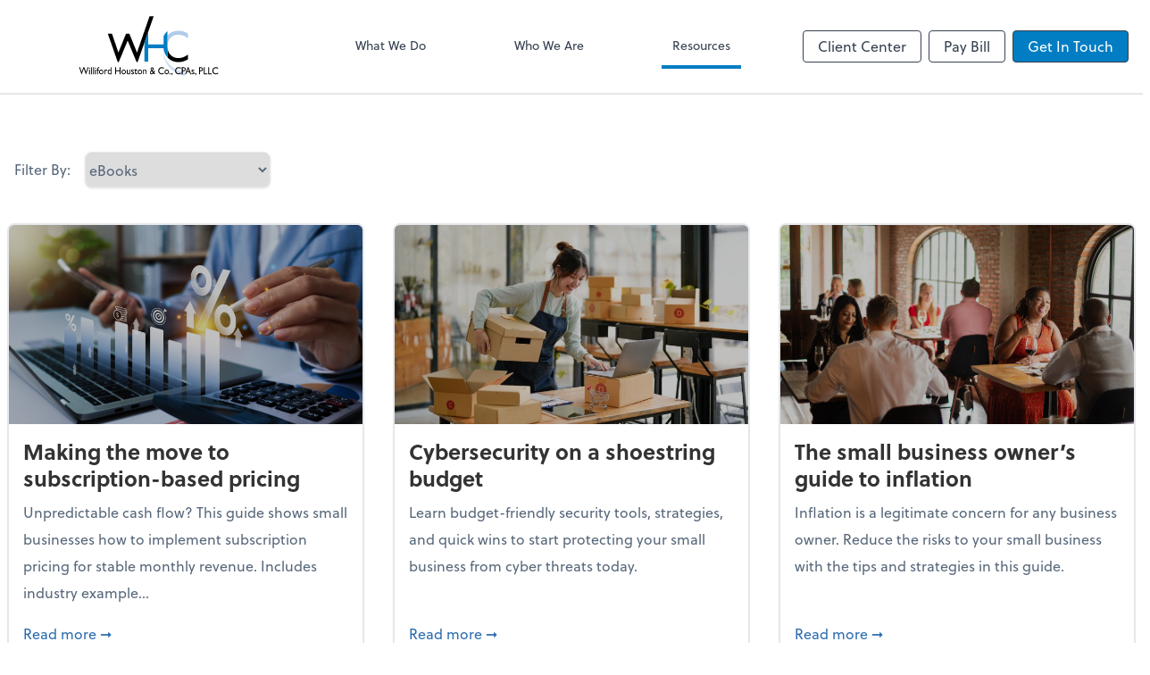

--- FILE ---
content_type: text/html; charset=UTF-8
request_url: https://www.whccpas.com/resources/e-books
body_size: 12989
content:
<!DOCTYPE html>
<html lang="en">

<head>
  <meta charset="utf-8">
  <meta name="viewport" content="width=device-width, initial-scale=1, shrink-to-fit=no">
  <meta http-equiv="x-ua-compatible" content="ie=edge">
  <meta http-equiv="Content-Security-Policy" script-src='unsafe-inline'>


      <title>eBooks | Williford Houston and Co., CPAs, PLLC</title>
<meta name="description" content="Williford Houston and Co., CPAs, PLLC provide professional bookkeeping, payroll, tax and advisory services.">
<link rel="canonical" href="https://www.whccpas.com/resources/e-books" />

        <meta property="og:siteName" content="Williford Houston and Co., CPAs, PLLC" />
    <meta property="og:url" content="https://www.whccpas.com/resources/e-books"/>
    <meta property="og:type" content="website" />
    <meta property="og:title" content="eBooks | Williford Houston and Co., CPAs, PLLC"/>
    <meta property="og:description" content="Williford Houston and Co., CPAs, PLLC provide professional bookkeeping, payroll, tax and advisory services." />
            <meta property="og:image" content="https://res.cloudinary.com/rootworks/image/upload/c_pad,h_800,w_1400/b_rgb:ffffff,c_lpad,f_auto,h_630,w_1200/v1/firms/firm-97386400/Williford-Houston-social_ta9are" />
        <meta property="og:image:width" content="1200" />
    <meta property="og:image:height" content="630" />


        <meta name="twitter:card" content="summary_large_image" />
    <meta name="twitter:url" content="https://www.whccpas.com/resources/e-books" />
    <meta name="twitter:title" content="eBooks | Williford Houston and Co., CPAs, PLLC" />
    <meta name="twitter:description" content="Williford Houston and Co., CPAs, PLLC provide professional bookkeeping, payroll, tax and advisory services." />
            <meta name="twitter:image" content="https://res.cloudinary.com/rootworks/image/upload/c_pad,h_800,w_1400/b_rgb:ffffff,c_lpad,f_auto,h_630,w_1200/v1/firms/firm-97386400/Williford-Houston-social_ta9are" />
    
    <meta name="csrf-token" content="">

    <link rel="icon"
    href="https://res.cloudinary.com/rootworks/image/upload/c_fill,h_64,w_64/v1/firms/firm-97386400/whc-favicon_p2nzyz.ico">
  
  
  
        <link rel="stylesheet" href="https://use.typekit.net/ybq4hkh.css">
      <link rel="stylesheet" href="/css/rw-2020.css?id=479b81aab7c585069c81814ae2fd55e6">
  
  <style>
        /* .text-primary, .nav-main .level-1.active { color: #017dc3; } */
        .text-primary { color: #017dc3; }
        .nav-anchor-1.active, .nav-anchor-1.active-tree,
        .nav-anchor-1:hover, .nav-anchor-1:active, .border-primary { border-color: #017dc3; }
        .border-t-primary { border-top-color: #017dc3; }
        .bg-primary.bg-offset { background-color: transparent; }
        .cards .teaser .inner.border-primary::before { border-top-color: #017dc3 !important; }
        .bg-primary, .bg-primary.bg-offset::before, .img-box::before { background-color: #017dc3; }

        .btn-primary {background-color: #017dc3;}
        .text-primary {color: #017dc3 !important;}
    </style>

    <style>
        .text-accent, .checkmarks li::before, .dashes li::before { color: #231f20 !important; }
        .bg-accent, .bg-secondary { background-color: #231f20; }
        .cards .teaser .inner::before { border-top-color: #231f20 !important; }
        .prospect-form { border-bottom-color: #231f20; }
        .bg-accent { background-color: #231f20; }

        .btn-secondary { background-color: #231f20 !important; }
        .btn-secondary.btn-hollow { color: #231f20; border-color: #231f20; }
        .text-secondary {color: #231f20 !important;}
        .hero-container .btn-secondary {border-color: #231f20}
    </style>





 
    <!-- Font Overrides -->
    <style>
        
                body {
                    font-family: ;
                    font-size: ;
                    font-weight: ;
                }
                #header {
                    font-style: normal;
                    font-weight: 400;
                    font-family: soleil, sans-serif;
                    font-size: 14px; // Came from the rw-2020.css
                }    
            h1, .h1 {font-family: soleil, sans-serif;}h2, .h2 {font-family: soleil, sans-serif;}h3, .h3 {font-family: soleil, sans-serif;}h4, .h4 {font-family: soleil, sans-serif;}h5, .h5 {font-family: soleil, sans-serif;}h6, .h6 {font-family: soleil, sans-serif;}
                h2.section-pre-title {
                    font-family: ;
                    font-size: ;
                    font-weight: ;
                }.title-white .text-primary { color: rgb(255 255 255 / var(--tw-text-opacity)) !important }
    </style>
  <!-- Google Site Tag -->
        <script async src="https://www.googletagmanager.com/gtag/js?id=G-91S2Z45P4S"></script>
        <script>
            window.dataLayer = window.dataLayer || [];
            function gtag(){dataLayer.push(arguments);}
            gtag('js', new Date());

            gtag('config', 'G-91S2Z45P4S');
        </script>
        <!-- End Google Analytics -->
      
      <style >[wire\:loading], [wire\:loading\.delay], [wire\:loading\.inline-block], [wire\:loading\.inline], [wire\:loading\.block], [wire\:loading\.flex], [wire\:loading\.table], [wire\:loading\.grid], [wire\:loading\.inline-flex] {display: none;}[wire\:loading\.delay\.shortest], [wire\:loading\.delay\.shorter], [wire\:loading\.delay\.short], [wire\:loading\.delay\.long], [wire\:loading\.delay\.longer], [wire\:loading\.delay\.longest] {display:none;}[wire\:offline] {display: none;}[wire\:dirty]:not(textarea):not(input):not(select) {display: none;}input:-webkit-autofill, select:-webkit-autofill, textarea:-webkit-autofill {animation-duration: 50000s;animation-name: livewireautofill;}@keyframes livewireautofill { from {} }</style>
  </head>

  
  <body class="">

  <header id="header" x-data="{ showMobileNav: false, showApps: false }">
        <div class="border-b-2 bg-white z-20 relative">
        <div class="flex justify-between items-center max-width mx-auto relative">
                            <h1 class="site-name my-0 py-4">
                    <a href="/" aria-label="Return to Williford Houston and Co., CPAs, PLLC home page">
                        <div id="header-svg"><svg version="1.1" id="Layer_1" xmlns="http://www.w3.org/2000/svg" xmlns:xlink="http://www.w3.org/1999/xlink" x="0px" y="0px"
	 viewBox="0 0 335 149" style="enable-background:new 0 0 335 149;" xml:space="preserve">
<style type="text/css">
	.st0{fill:#B0CBEA;}
	.st1{fill:#007DC3;}
	.st2{fill-rule:evenodd;clip-rule:evenodd;fill:#CEDDF2;}
</style>
<g>
	<polygon points="96.8,110.5 73.8,44.9 83.5,44.9 98.4,88.6 98.4,88.6 98.4,88.6 116.1,44.9 123.8,44.9 141.5,88.6 141.6,88.6 
		141.6,88.6 170.5,4.8 170.5,4.8 175.3,4.8 180.1,4.8 180.1,4.8 143,110.5 141.7,110.5 140.4,110.5 119.9,61 119.9,61 119.9,61 
		99.3,110.5 98.1,110.5 96.8,110.5 	"/>
	<path class="st0" d="M212.1,49.2c0.1-0.2,0.3-0.3,0.4-0.5c6.6-7,14.7-10.6,24.2-10.6c4.1,0,7.9,0.5,11.2,1.4
		c3.4,0.9,7.2,2.6,11.5,4.9v11.1c-3.9-2.9-7.5-5-10.9-6.3c-3.4-1.2-7.2-1.9-11.3-1.9c-7.4,0-13.5,2.5-18.2,7.5
		c-4.3,4.6-6.6,10.4-7,17.5V49.2L212.1,49.2z"/>
	<path d="M259.5,104.5c-4.3,2.4-8.1,4-11.5,5c-3.4,0.9-7.1,1.4-11.2,1.4c-9.5,0-17.6-3.5-24.2-10.5c-0.1-0.2-0.3-0.3-0.4-0.5V76.6
		c0.4,7.1,2.7,12.9,7,17.4c4.7,5,10.8,7.5,18.2,7.5c4.1,0,7.9-0.6,11.3-1.9c3.4-1.3,7-3.3,10.9-6.3V104.5L259.5,104.5z"/>
	<path class="st1" d="M158.7,109.8V65.7l9-25.7v29.7l0,0h35.3l0,0V51.2c1.4-3.3,3.4-6.2,5.8-8.9c1-1.1,2.1-2.1,3.2-3v60.3
		c-5.1-5.7-8.1-12.3-9-20v-0.9l0,0H203l0-0.1h-11.7v0.1h-23.6l0,0v31.1l0,0h-4.5H158.7L158.7,109.8z"/>
	<path class="st2" d="M252.6,143c-27.8-4.7-49.3-27.9-51.1-56.4c4.6,24.9,25.2,44.5,51.1,48.4V143L252.6,143z"/>
</g>
<g>
	<path d="M27.2,122.8h2.1L23.4,139h-0.5l-4.7-13.2L13.4,139H13l-5.8-16.3h2.1l4,11.2l4-11.2h2l4,11.2L27.2,122.8z"/>
	<path d="M31.5,123.8c0.3,0,0.6,0.1,0.8,0.4c0.2,0.2,0.3,0.5,0.3,0.9c0,0.3-0.1,0.6-0.3,0.9c-0.2,0.2-0.5,0.4-0.8,0.4
		c-0.3,0-0.5-0.1-0.8-0.4c-0.2-0.3-0.3-0.5-0.3-0.9c0-0.3,0.1-0.6,0.3-0.9C31,123.9,31.2,123.8,31.5,123.8z M30.6,128.3h1.9V139
		h-1.9V128.3z"/>
	<path d="M35.3,122.8h1.9V139h-1.9V122.8z"/>
	<path d="M39.9,122.8h1.9V139h-1.9V122.8z"/>
	<path d="M45.5,123.8c0.3,0,0.6,0.1,0.8,0.4c0.2,0.2,0.3,0.5,0.3,0.9c0,0.3-0.1,0.6-0.3,0.9c-0.2,0.2-0.5,0.4-0.8,0.4
		c-0.3,0-0.5-0.1-0.8-0.4c-0.2-0.3-0.3-0.5-0.3-0.9c0-0.3,0.1-0.6,0.3-0.9C44.9,123.9,45.2,123.8,45.5,123.8z M44.6,128.3h1.9V139
		h-1.9V128.3z"/>
	<path d="M49.4,128.3v-0.6c0-1.7,0.3-3,1-3.8c0.7-0.8,1.4-1.3,2.3-1.3c0.4,0,0.9,0.1,1.4,0.2v2.1c-0.3-0.1-0.6-0.2-0.9-0.2
		c-0.7,0-1.3,0.2-1.5,0.7c-0.3,0.4-0.4,1.2-0.4,2.4v0.6H53v1.9h-1.7v8.8h-1.9v-8.8H48v-1.9H49.4z"/>
	<path d="M58.8,128.3c1.4,0,2.7,0.5,3.6,1.6c1,1,1.4,2.4,1.4,3.9c0,1.5-0.5,2.8-1.5,3.8c-1,1-2.2,1.5-3.7,1.5
		c-1.4,0-2.6-0.5-3.6-1.5c-1-1-1.4-2.3-1.4-3.9c0-1.6,0.5-2.9,1.5-3.9C56.1,128.8,57.3,128.3,58.8,128.3z M58.7,130.2
		c-0.9,0-1.6,0.3-2.2,1c-0.6,0.7-0.9,1.5-0.9,2.5c0,1,0.3,1.9,0.9,2.5c0.6,0.6,1.4,1,2.3,1c0.9,0,1.7-0.3,2.3-1
		c0.6-0.7,0.9-1.5,0.9-2.5c0-1-0.3-1.8-0.9-2.5C60.4,130.5,59.6,130.2,58.7,130.2z"/>
	<path d="M68,128.3v2.4l0.1-0.2c0.9-1.6,1.8-2.5,2.7-2.5c0.7,0,1.5,0.4,2.2,1.2l-1,1.9c-0.7-0.7-1.3-1-1.8-1c-0.6,0-1.1,0.3-1.6,1
		c-0.4,0.6-0.7,1.4-0.7,2.3v5.6h-1.9v-10.7H68z"/>
	<path d="M80.4,122.8h1.9V139h-4c-1.4,0-2.5-0.5-3.4-1.5c-0.8-1-1.3-2.3-1.3-4c0-1.6,0.4-2.9,1.3-3.9c0.9-1,2-1.5,3.4-1.5
		c0.6,0,1.3,0.1,2.1,0.5V122.8z M80.4,137.2v-6.8c-0.6-0.3-1.2-0.5-1.8-0.5c-0.9,0-1.7,0.3-2.2,1c-0.6,0.7-0.8,1.6-0.8,2.8
		c0,1.1,0.2,1.9,0.7,2.5c0.3,0.4,0.6,0.6,0.9,0.7c0.3,0.1,0.9,0.2,1.7,0.2H80.4z"/>
	<path d="M101.2,122.8h2.1V139h-2.1v-7h-8.1v7H91v-16.2h2.1v7h8.1V122.8z"/>
	<path d="M110.7,128.3c1.4,0,2.7,0.5,3.6,1.6c1,1,1.4,2.4,1.4,3.9c0,1.5-0.5,2.8-1.5,3.8c-1,1-2.2,1.5-3.7,1.5
		c-1.4,0-2.6-0.5-3.6-1.5c-1-1-1.4-2.3-1.4-3.9c0-1.6,0.5-2.9,1.5-3.9C108.1,128.8,109.3,128.3,110.7,128.3z M110.6,130.2
		c-0.9,0-1.6,0.3-2.2,1c-0.6,0.7-0.9,1.5-0.9,2.5c0,1,0.3,1.9,0.9,2.5c0.6,0.6,1.4,1,2.3,1c0.9,0,1.7-0.3,2.3-1
		c0.6-0.7,0.9-1.5,0.9-2.5c0-1-0.3-1.8-0.9-2.5C112.3,130.5,111.6,130.2,110.6,130.2z"/>
	<path d="M123.9,139v-1.4c-0.4,0.5-0.9,0.9-1.4,1.1c-0.5,0.3-1,0.4-1.5,0.4c-0.6,0-1.2-0.2-1.7-0.5c-0.5-0.3-0.9-0.8-1.1-1.4
		c-0.3-0.6-0.4-1.5-0.4-2.9v-6.1h1.9v6.1c0,1.1,0.1,1.9,0.4,2.3c0.3,0.4,0.8,0.7,1.5,0.7c0.9,0,1.7-0.5,2.3-1.5v-7.6h1.9V139H123.9z
		"/>
	<path d="M128,138.2v-2.3c0.5,0.4,1.1,0.8,1.6,1c0.6,0.3,1,0.4,1.4,0.4c0.4,0,0.7-0.1,1-0.3c0.3-0.2,0.4-0.5,0.4-0.8
		c0-0.3-0.1-0.6-0.3-0.8c-0.2-0.2-0.6-0.5-1.2-0.9c-1.2-0.8-2-1.4-2.4-1.9c-0.4-0.5-0.6-1.1-0.6-1.8c0-0.8,0.3-1.5,0.9-2
		c0.6-0.5,1.3-0.8,2.2-0.8c0.9,0,1.9,0.3,2.9,0.9v2.1c-1.1-0.8-2-1.1-2.7-1.1c-0.4,0-0.7,0.1-0.9,0.3c-0.2,0.2-0.3,0.4-0.3,0.7
		c0,0.2,0.1,0.5,0.3,0.7c0.2,0.2,0.6,0.5,1.1,0.8l0.7,0.4c1.6,1,2.4,2.1,2.4,3.3c0,0.9-0.3,1.6-0.9,2.1c-0.6,0.6-1.4,0.8-2.4,0.8
		c-0.6,0-1.1-0.1-1.5-0.2C129.2,138.8,128.7,138.6,128,138.2z"/>
	<path d="M135.3,130l3.5-3.9v2.2h3v1.9h-3v5.2c0,1.2,0.5,1.8,1.4,1.8c0.7,0,1.4-0.3,2.1-0.8v2c-0.7,0.5-1.5,0.7-2.4,0.7
		c-0.9,0-1.6-0.3-2.2-0.8c-0.2-0.2-0.3-0.4-0.4-0.6c-0.1-0.2-0.2-0.5-0.3-0.8c-0.1-0.3-0.1-1-0.1-2v-4.7h-1.7V130z"/>
	<path d="M148.3,128.3c1.5,0,2.7,0.5,3.6,1.6c1,1,1.4,2.4,1.4,3.9c0,1.5-0.5,2.8-1.5,3.8c-1,1-2.2,1.5-3.7,1.5
		c-1.4,0-2.6-0.5-3.6-1.5c-1-1-1.4-2.3-1.4-3.9c0-1.6,0.5-2.9,1.5-3.9C145.6,128.8,146.8,128.3,148.3,128.3z M148.2,130.2
		c-0.9,0-1.6,0.3-2.2,1c-0.6,0.7-0.9,1.5-0.9,2.5c0,1,0.3,1.9,0.9,2.5c0.6,0.6,1.4,1,2.3,1c0.9,0,1.7-0.3,2.3-1
		c0.6-0.7,0.9-1.5,0.9-2.5c0-1-0.3-1.8-0.9-2.5C149.9,130.5,149.1,130.2,148.2,130.2z"/>
	<path d="M157.3,128.3v1.4c0.8-1,1.8-1.6,2.9-1.6c0.6,0,1.1,0.2,1.7,0.5c0.5,0.3,0.9,0.8,1.2,1.4c0.3,0.6,0.4,1.5,0.4,2.8v6.1h-1.9
		v-6.1c0-1.1-0.1-1.9-0.4-2.3c-0.3-0.5-0.8-0.7-1.5-0.7c-0.9,0-1.6,0.5-2.3,1.5v7.6h-1.9v-10.7H157.3z"/>
	<path d="M181.1,139l-1.7-2.2c-0.1,0.2-0.4,0.4-0.7,0.7l0,0c-0.5,0.5-1.1,0.8-1.8,1.2c-0.7,0.3-1.4,0.5-2,0.5c-1,0-1.9-0.4-2.5-1.1
		c-0.7-0.7-1-1.6-1-2.7c0-0.8,0.2-1.4,0.5-2c0.3-0.6,0.9-1.2,1.7-1.9l0,0c0.5-0.4,0.8-0.7,1.2-0.9c-1.1-1.3-1.6-2.6-1.6-3.8
		c0-1.1,0.3-2,1-2.7c0.7-0.7,1.5-1,2.6-1c1,0,1.9,0.3,2.6,1c0.7,0.7,1,1.5,1,2.6c0,1.4-0.8,2.8-2.5,4.1l-0.1,0.1l2,2.6
		c0.6-0.7,1.1-1.6,1.6-2.6h2.1c-0.5,1.4-1.3,2.9-2.4,4.2l2.9,3.8H181.1z M177.6,135.6l0.5-0.5l-2.4-3l-0.9,0.7
		c-1.1,0.8-1.6,1.6-1.6,2.5c0,0.5,0.2,0.8,0.5,1.2c0.4,0.3,0.8,0.5,1.3,0.5c0.4,0,0.8-0.1,1.3-0.4
		C176.8,136.3,177.3,136,177.6,135.6z M176.3,129.4l0.8-0.6c0.7-0.6,1.1-1.3,1.1-2c0-0.5-0.2-0.9-0.5-1.2c-0.3-0.3-0.7-0.5-1.2-0.5
		c-0.5,0-0.8,0.1-1.1,0.4c-0.3,0.3-0.4,0.7-0.4,1.1c0,0.4,0.1,0.9,0.3,1.4C175.6,128.5,175.9,129,176.3,129.4z"/>
	<path d="M203.8,135.2v2.5c-1.5,0.9-3.3,1.4-5.3,1.4c-1.6,0-3-0.4-4.1-1.1c-1.1-0.7-2-1.7-2.7-3c-0.7-1.3-1-2.7-1-4.1
		c0-2.4,0.8-4.3,2.3-5.9c1.5-1.6,3.4-2.4,5.6-2.4c1.5,0,3.2,0.4,5.1,1.3v2.5c-1.7-1.1-3.3-1.6-5-1.6c-1.7,0-3,0.6-4.1,1.8
		c-1.1,1.2-1.6,2.6-1.6,4.4c0,1.8,0.5,3.2,1.6,4.4c1.1,1.1,2.5,1.7,4.1,1.7C200.4,137,202.1,136.4,203.8,135.2z"/>
	<path d="M210.6,128.3c1.4,0,2.7,0.5,3.6,1.6c1,1,1.4,2.4,1.4,3.9c0,1.5-0.5,2.8-1.5,3.8c-1,1-2.2,1.5-3.7,1.5
		c-1.4,0-2.6-0.5-3.6-1.5c-1-1-1.4-2.3-1.4-3.9c0-1.6,0.5-2.9,1.5-3.9C207.9,128.8,209.1,128.3,210.6,128.3z M210.5,130.2
		c-0.9,0-1.6,0.3-2.2,1c-0.6,0.7-0.9,1.5-0.9,2.5c0,1,0.3,1.9,0.9,2.5c0.6,0.6,1.4,1,2.3,1c0.9,0,1.7-0.3,2.3-1
		c0.6-0.7,0.9-1.5,0.9-2.5c0-1-0.3-1.8-0.9-2.5C212.2,130.5,211.4,130.2,210.5,130.2z"/>
	<path d="M218.1,136.4c0.4,0,0.7,0.1,0.9,0.4c0.2,0.3,0.4,0.6,0.4,1c0,0.4-0.1,0.7-0.4,1c-0.2,0.3-0.5,0.4-0.9,0.4
		c-0.4,0-0.6-0.1-0.9-0.4c-0.2-0.3-0.4-0.6-0.4-1c0-0.4,0.1-0.7,0.4-1C217.4,136.5,217.7,136.4,218.1,136.4z"/>
	<path d="M221.5,141.8v-0.4c0.3-0.3,0.5-0.7,0.7-1c0.1-0.3,0.2-0.8,0.2-1.4c-0.7-0.2-1.1-0.7-1.1-1.5c0-0.4,0.1-0.8,0.4-1.1
		c0.3-0.3,0.5-0.5,0.9-0.5c0.4,0,0.8,0.2,1,0.6c0.3,0.4,0.4,0.9,0.4,1.6c0,0.9-0.2,1.6-0.7,2.3C222.8,141,222.2,141.5,221.5,141.8z"
		/>
	<path d="M242.9,135.2v2.5c-1.5,0.9-3.3,1.4-5.3,1.4c-1.6,0-3-0.4-4.1-1.1c-1.1-0.7-2-1.7-2.7-3c-0.7-1.3-1-2.7-1-4.1
		c0-2.4,0.8-4.3,2.3-5.9c1.5-1.6,3.4-2.4,5.6-2.4c1.5,0,3.2,0.4,5.1,1.3v2.5c-1.7-1.1-3.3-1.6-5-1.6c-1.7,0-3,0.6-4.1,1.8
		c-1.1,1.2-1.6,2.6-1.6,4.4c0,1.8,0.5,3.2,1.6,4.4c1.1,1.1,2.5,1.7,4.1,1.7C239.5,137,241.2,136.4,242.9,135.2z"/>
	<path d="M245.3,139v-16.2h4.6c1.4,0,2.5,0.4,3.3,1.2c0.8,0.8,1.2,2,1.2,3.4c0,0.9-0.2,1.8-0.6,2.5c-0.4,0.7-1,1.3-1.7,1.6
		c-0.7,0.3-1.8,0.5-3.1,0.5h-1.5v7H245.3z M249.6,124.8h-2.1v5.1h2.3c0.8,0,1.5-0.2,1.9-0.7c0.5-0.4,0.7-1.1,0.7-1.9
		C252.3,125.7,251.4,124.8,249.6,124.8z"/>
	<path d="M259.2,122.7h1.5l6.5,16.3H265l-1.9-4.8h-6.2l-1.8,4.8H253L259.2,122.7z M262.2,132.1l-2.3-5.9l-2.2,5.9H262.2z"/>
	<path d="M268,138.2v-2.3c0.5,0.4,1.1,0.8,1.6,1c0.6,0.3,1,0.4,1.4,0.4c0.4,0,0.7-0.1,1-0.3c0.3-0.2,0.4-0.5,0.4-0.8
		c0-0.3-0.1-0.6-0.3-0.8c-0.2-0.2-0.6-0.5-1.2-0.9c-1.2-0.8-2-1.4-2.4-1.9c-0.4-0.5-0.6-1.1-0.6-1.8c0-0.8,0.3-1.5,0.9-2
		c0.6-0.5,1.3-0.8,2.2-0.8c0.9,0,1.9,0.3,2.9,0.9v2.1c-1.1-0.8-2-1.1-2.7-1.1c-0.4,0-0.7,0.1-0.9,0.3c-0.2,0.2-0.3,0.4-0.3,0.7
		c0,0.2,0.1,0.5,0.3,0.7c0.2,0.2,0.6,0.5,1.1,0.8l0.7,0.4c1.6,1,2.4,2.1,2.4,3.3c0,0.9-0.3,1.6-0.9,2.1c-0.6,0.6-1.4,0.8-2.4,0.8
		c-0.6,0-1.1-0.1-1.5-0.2C269.2,138.8,268.6,138.6,268,138.2z"/>
	<path d="M276.3,141.8v-0.4c0.3-0.3,0.5-0.7,0.7-1c0.1-0.3,0.2-0.8,0.2-1.4c-0.7-0.2-1.1-0.7-1.1-1.5c0-0.4,0.1-0.8,0.4-1.1
		c0.3-0.3,0.5-0.5,0.9-0.5c0.4,0,0.8,0.2,1,0.6c0.3,0.4,0.4,0.9,0.4,1.6c0,0.9-0.2,1.6-0.7,2.3C277.7,141,277.1,141.5,276.3,141.8z"
		/>
	<path d="M285.2,139v-16.2h4.6c1.4,0,2.5,0.4,3.3,1.2c0.8,0.8,1.2,2,1.2,3.4c0,0.9-0.2,1.8-0.6,2.5c-0.4,0.7-1,1.3-1.7,1.6
		c-0.7,0.3-1.8,0.5-3.1,0.5h-1.5v7H285.2z M289.4,124.8h-2.1v5.1h2.3c0.8,0,1.5-0.2,1.9-0.7c0.5-0.4,0.7-1.1,0.7-1.9
		C292.1,125.7,291.2,124.8,289.4,124.8z"/>
	<path d="M296.1,122.8h2.1v14.1h6.5v2.1h-8.6V122.8z"/>
	<path d="M306.5,122.8h2.1v14.1h6.5v2.1h-8.6V122.8z"/>
	<path d="M329.3,135.2v2.5c-1.5,0.9-3.3,1.4-5.3,1.4c-1.6,0-3-0.4-4.1-1.1c-1.1-0.7-2-1.7-2.7-3c-0.7-1.3-1-2.7-1-4.1
		c0-2.4,0.8-4.3,2.3-5.9c1.5-1.6,3.4-2.4,5.6-2.4c1.5,0,3.2,0.4,5.1,1.3v2.5c-1.7-1.1-3.3-1.6-5-1.6c-1.7,0-3,0.6-4.1,1.8
		c-1.1,1.2-1.6,2.6-1.6,4.4c0,1.8,0.5,3.2,1.6,4.4c1.1,1.1,2.5,1.7,4.1,1.7C326,137,327.7,136.4,329.3,135.2z"/>
</g>
</svg></div>
                    </a>
                </h1>
            
            <nav id="nav-mobile-container" aria-label="Main" class="lg:hidden">

    <button id="menu-toggle" class="lg:hidden" aria-controls="nav-mobile" x-bind:aria-expanded="showMobileNav ? 'true' : 'false'" x-on:click="showMobileNav = !showMobileNav">Menu</button>

    <div class="nav-mobile lg:hidden fixed w-full" :class="{ 'open': showMobileNav }">

        <ul class="flex flex-col level-1">
                                                                            <li class="">
                    <span class="flex items-stretch">
                    <a href="/what-we-do" class="flex-1 px-3 py-2 border-b border-gray-800 font-bold">What We Do</a>
                                        </span>
                    
                </li>
                                                                                            <li class="">
                    <span class="flex items-stretch">
                    <a href="/who-we-are" class="flex-1 px-3 py-2 border-b border-gray-800 font-bold">Who We Are</a>
                                        </span>
                    
                </li>
                                                                                            <li class="">
                    <span class="flex items-stretch">
                    <a href="/resources" class="flex-1 px-3 py-2 border-b border-gray-800 font-bold">Resources</a>
                                        <button data-toggle="menu-00c2c082-c99f-4a3b-8e1b-d093cd8e0c50" data-toggle-class="hidden" class="text-white toggle px-3 py-2 border-b border-gray-800" aria-label="Open Resources menu"><span>&#10095;</span></button>
                    </span>
                    <ul id="menu-00c2c082-c99f-4a3b-8e1b-d093cd8e0c50" class="level-2 hidden">
                                                <li><a href="/resources/resources-library" class="pl-6 block px-3 py-2 border-b border-gray-800 font-bold">Resources Library</a></li>
                                                <li><a href="/resources/e-books" class="pl-6 block px-3 py-2 border-b border-gray-800 font-bold">eBooks</a></li>
                                                <li><a href="/resources/forms-documents-and-links" class="pl-6 block px-3 py-2 border-b border-gray-800 font-bold">Forms, Documents & Links</a></li>
                                                <li><a href="/resources/refund-tracker" class="pl-6 block px-3 py-2 border-b border-gray-800 font-bold">Refund Tracker</a></li>
                                                <li><a href="/resources/video-library" class="pl-6 block px-3 py-2 border-b border-gray-800 font-bold">Video Library</a></li>
                                                <li><a href="/resources/join-the-team" class="pl-6 block px-3 py-2 border-b border-gray-800 font-bold">Join The Team</a></li>
                                            </ul>
                    
                </li>
                                    </ul>

        <ul>
    <li>
      <span class="flex items-stretch">
                <a href="#" class="flex-1 px-3 py-2 border-b border-gray-800 font-bold">
        Client Center
        </a>
        <button 
          data-toggle="client-center-mobile" 
          data-toggle-class="hidden" 
          class="text-white toggle px-3 py-2 border-b border-gray-800" 
          aria-label="Open Client Center menu">
          <span>&#10095;</span>
        </button>
      </span>
      <ul id="client-center-mobile" class="hidden">
                            <li class="flex items-center">
            <a href="https://onvio.us/clientcenter/en/us/auth?r=%2Fhome" rel="noreferrer" target="_blank" class="flex-1 pl-6 pr-3 py-2 border-b border-gray-800 font-bold">
                                                Onvio Client Center
                  <svg class="svg-icon text-sm mb-1 ml-1" aria-hidden="true" focusable="false"><use xlink:href="/assets/icons.svg#icon--external-link" /></svg>                                            <span class="ml-auto"></span>
            </a>
          </li>
                            <li class="flex items-center">
            <a href="https://helpdesk.rightnetworks.com/s/article/Connect-from-a-Windows-Computer" rel="noreferrer" target="_blank" class="flex-1 pl-6 pr-3 py-2 border-b border-gray-800 font-bold">
                                                QuickBooks Desktop
                  <svg class="svg-icon text-sm mb-1 ml-1" aria-hidden="true" focusable="false"><use xlink:href="/assets/icons.svg#icon--external-link" /></svg>                                            <span class="ml-auto"></span>
            </a>
          </li>
                            <li class="flex items-center">
            <a href="https://c1.qbo.intuit.com/c1/v43.137/0/login?redirect=true&amp;submit=Login" rel="noreferrer" target="_blank" class="flex-1 pl-6 pr-3 py-2 border-b border-gray-800 font-bold">
                                                QuickBooks Online
                  <svg class="svg-icon text-sm mb-1 ml-1" aria-hidden="true" focusable="false"><use xlink:href="/assets/icons.svg#icon--external-link" /></svg>                                            <span class="ml-auto"></span>
            </a>
          </li>
                            <li class="flex items-center">
            <a href="https://app.bill.com/neo/login" rel="noreferrer" target="_blank" class="flex-1 pl-6 pr-3 py-2 border-b border-gray-800 font-bold">
                              Accounts Payable <svg class="svg-icon text-sm top-0" aria-hidden="true" focusable="false"><use xlink:href="/assets/icons.svg#icon--external-link" /></svg>                            <span class="ml-auto"></span>
            </a>
          </li>
                            <li class="flex items-center">
            <a href="https://app.dext.com/login" rel="noreferrer" target="_blank" class="flex-1 pl-6 pr-3 py-2 border-b border-gray-800 font-bold">
                              Receipt Management <svg class="svg-icon text-sm top-0" aria-hidden="true" focusable="false"><use xlink:href="/assets/icons.svg#icon--external-link" /></svg>                            <span class="ml-auto"></span>
            </a>
          </li>
                            <li class="flex items-center">
            <a href="https://teams.microsoft.com" rel="noreferrer" target="_blank" class="flex-1 pl-6 pr-3 py-2 border-b border-gray-800 font-bold">
                              Video Conferencing <svg class="svg-icon text-sm top-0" aria-hidden="true" focusable="false"><use xlink:href="/assets/icons.svg#icon--external-link" /></svg>                            <span class="ml-auto"></span>
            </a>
          </li>
                            <li class="flex items-center">
            <a href="https://zoom.us/join" rel="noreferrer" target="_blank" class="flex-1 pl-6 pr-3 py-2 border-b border-gray-800 font-bold">
                                                Zoom
                  <svg class="svg-icon text-sm mb-1 ml-1" aria-hidden="true" focusable="false"><use xlink:href="/assets/icons.svg#icon--external-link" /></svg>                                            <span class="ml-auto"></span>
            </a>
          </li>
              </ul>
    </li>
  </ul>

        <div class="mt-4 pt-6 px-3">
                                                <a href="https://secure.cpacharge.com/pages/whccpas/payments" target="_blank" rel="noreferrer" class="btn-hollow ml-2 btn btn-mobile-nav">
        Pay Bill
    </a>
                                    <a href="/contact" class="btn btn-primary ml-2 btn btn-mobile-nav">
        Get In Touch
    </a>
                                    </div>
    </div>
</nav>
            <nav id="nav-main" class="nav-main hidden lg:flex lg:flex-1" aria-label="Main">
                <ul class="flex w-full px-4 xl:px-8 justify-around nav-list-1">
                                            
                                                    <li class="nav-item-1">
                                <a class="block py-3 px-3 nav-anchor-1" href="/what-we-do">What We Do</a>
                            </li>
                                                                    
                                                    <li class="nav-item-1">
                                <a class="block py-3 px-3 nav-anchor-1" href="/who-we-are">Who We Are</a>
                            </li>
                                                                    
                                                    <li class="nav-item-1">
                                <a href="/resources" class="block py-3 px-3 nav-anchor-1 active-tree">Resources</a>
                                <ul class="nav-list-2">
                                                                            <li class="nav-item-2">
                                            <a href="/resources/resources-library" class="nav-anchor-2">Resources Library</a>
                                        </li>
                                                                            <li class="nav-item-2">
                                            <a href="/resources/e-books" class="nav-anchor-2">eBooks</a>
                                        </li>
                                                                            <li class="nav-item-2">
                                            <a href="/resources/forms-documents-and-links" class="nav-anchor-2">Forms, Documents & Links</a>
                                        </li>
                                                                            <li class="nav-item-2">
                                            <a href="/resources/refund-tracker" class="nav-anchor-2">Refund Tracker</a>
                                        </li>
                                                                            <li class="nav-item-2">
                                            <a href="/resources/video-library" class="nav-anchor-2">Video Library</a>
                                        </li>
                                                                            <li class="nav-item-2">
                                            <a href="/resources/join-the-team" class="nav-anchor-2">Join The Team</a>
                                        </li>
                                                                    </ul>
                            </li>
                                                            </ul>
            </nav>
            <nav id="nav-secondary" class="hidden lg:flex text-sm xl:text-base" aria-label="Secondary">
                      <button class="btn btn-nav btn-hollow" aria-controls="client-connectors" x-bind:aria-expanded="showMobileNav ? 'true' : 'false'" x-on:click="showApps = !showApps">Client Center</button>
            
                <a href="https://secure.cpacharge.com/pages/whccpas/payments" target="_blank" rel="noreferrer" class="btn-hollow ml-2 btn btn-nav">
        Pay Bill
    </a>
                <a href="/contact" class="btn btn-primary ml-2 btn btn-nav">
        Get In Touch
    </a>
        </nav>
        </div>
    </div>

    <div :class="{ 'open': showApps }" id="client-connector" class="hidden lg:block z-10">
    <div class="inner">
        <div class="w-1/3 flex-1 bg-gray-lightest p-4 rounded-bl-lg">
            <div class="show">
                <h3 class="text-center h4">Apps</h3>
                <p class="text-center">Select online apps from the list at the right. You'll find everything you need to conduct business with us.</p>
            </div>
        </div>
        <div class="w-2/3 flex items-start flex-wrap p-4 bg-gray-lighter">
                                                            <a href="https://onvio.us/clientcenter/en/us/auth?r=%2Fhome" rel="noreferrer" target="_blank" class="connector-item flex items-center w-1/2 p-4">
                                                                <div class="flex-none w-1/5 mr-4">
                        <img src='https://res.cloudinary.com/rootworks/image/upload/f_auto,q_100/c_fit,h_125,w_125/v1/vendors/onvio_logo_2_svwnpy' alt='Onvio logo'/>
                        </div>
                                        <div>
                                                    <p class="m-0">Onvio Client Center</p>
                                            </div>
                    <div class="ml-auto">
                        <svg class="svg-icon text-sm" aria-hidden="true" focusable="false"><use xlink:href="/assets/icons.svg#icon--external-link" /></svg>                    </div>
                </a>
                                                            <a href="https://helpdesk.rightnetworks.com/s/article/Connect-from-a-Windows-Computer" rel="noreferrer" target="_blank" class="connector-item flex items-center w-1/2 p-4">
                                                                <div class="flex-none w-1/5 mr-4">
                        <img src='https://res.cloudinary.com/rootworks/image/upload/f_auto,q_100/c_fit,h_125,w_125/v1/web_assets/QB_beuy6d' alt='quickbooks-logo'/>
                        </div>
                                        <div>
                                                    <p class="m-0">QuickBooks Desktop</p>
                                            </div>
                    <div class="ml-auto">
                        <svg class="svg-icon text-sm" aria-hidden="true" focusable="false"><use xlink:href="/assets/icons.svg#icon--external-link" /></svg>                    </div>
                </a>
                                                            <a href="https://c1.qbo.intuit.com/c1/v43.137/0/login?redirect=true&amp;submit=Login" rel="noreferrer" target="_blank" class="connector-item flex items-center w-1/2 p-4">
                                                                <div class="flex-none w-1/5 mr-4">
                        <img src='https://res.cloudinary.com/rootworks/image/upload/f_auto,q_100/c_fit,h_125,w_125/v1/web_assets/QB-Online_op6zaq' alt='quickbooks-online-logo'/>
                        </div>
                                        <div>
                                                    <p class="m-0">QuickBooks Online</p>
                                            </div>
                    <div class="ml-auto">
                        <svg class="svg-icon text-sm" aria-hidden="true" focusable="false"><use xlink:href="/assets/icons.svg#icon--external-link" /></svg>                    </div>
                </a>
                                                            <a href="https://app.bill.com/neo/login" rel="noreferrer" target="_blank" class="connector-item flex items-center w-1/2 p-4">
                                                                <div class="flex-none w-1/5 mr-4">
                        <img src='https://res.cloudinary.com/rootworks/image/upload/f_auto,q_100/c_fit,h_125,w_125/v1/web_assets/bill.com-icon_zljuax' alt='bill.com icon'/>
                        </div>
                                        <div>
                                                    <p class="m-0 text-black">Accounts Payable</p>
                            <p class="m-0 text-gray-darker text-sm">Bill</p>
                                            </div>
                    <div class="ml-auto">
                        <svg class="svg-icon text-sm" aria-hidden="true" focusable="false"><use xlink:href="/assets/icons.svg#icon--external-link" /></svg>                    </div>
                </a>
                                                            <a href="https://app.dext.com/login" rel="noreferrer" target="_blank" class="connector-item flex items-center w-1/2 p-4">
                                                                <div class="flex-none w-1/5 mr-4">
                        <img src='https://res.cloudinary.com/rootworks/image/upload/f_auto,q_100/c_fit,h_125,w_125/v1/web_assets/dext_ej5exk' />
                        </div>
                                        <div>
                                                    <p class="m-0 text-black">Receipt Management</p>
                            <p class="m-0 text-gray-darker text-sm">Dext Prepare</p>
                                            </div>
                    <div class="ml-auto">
                        <svg class="svg-icon text-sm" aria-hidden="true" focusable="false"><use xlink:href="/assets/icons.svg#icon--external-link" /></svg>                    </div>
                </a>
                                                            <a href="https://teams.microsoft.com" rel="noreferrer" target="_blank" class="connector-item flex items-center w-1/2 p-4">
                                                                <div class="flex-none w-1/5 mr-4">
                        <img src='https://res.cloudinary.com/rootworks/image/upload/f_auto,q_100/c_fit,h_125,w_125/v1/web_assets/microsoft-teams_wrqud0' alt='microsoft-teams-logo'/>
                        </div>
                                        <div>
                                                    <p class="m-0 text-black">Video Conferencing</p>
                            <p class="m-0 text-gray-darker text-sm">Microsoft Teams</p>
                                            </div>
                    <div class="ml-auto">
                        <svg class="svg-icon text-sm" aria-hidden="true" focusable="false"><use xlink:href="/assets/icons.svg#icon--external-link" /></svg>                    </div>
                </a>
                                                            <a href="https://zoom.us/join" rel="noreferrer" target="_blank" class="connector-item flex items-center w-1/2 p-4">
                                                                <div class="flex-none w-1/5 mr-4">
                        <img src='https://res.cloudinary.com/rootworks/image/upload/f_auto,q_100/c_fit,h_125,w_125/v1/web_assets/Zoom_ful4yq' alt='zoom-logo'/>
                        </div>
                                        <div>
                                                    <p class="m-0">Zoom</p>
                                            </div>
                    <div class="ml-auto">
                        <svg class="svg-icon text-sm" aria-hidden="true" focusable="false"><use xlink:href="/assets/icons.svg#icon--external-link" /></svg>                    </div>
                </a>
                    </div>
    </div>
</div>

    <div style="display: none;" class="nav-mobile-mask" x-show="showMobileNav" x-on:click="showMobileNav = false"></div>
    <div style="display: none;" class="client-connector-mask" x-show="showApps" x-on:click="showApps = false"></div>
</header>

  <main id="app" class="">
                            <div class="max-width mx-auto my-8 md:my-16">
            <div class="filters-group flex items-center mb-10">
                <label for="filter-by-type" class="mb-0 mr-4">Filter By:</label>
                <select id="filter-by-type" class="border border-gray-form h-10 rounded-lg shadow mr-2 sm:w-1/6">
                                            <option value="all"  data-path="/resources/resources-library">Resources Library</option>
                                            <option value="ebook" selected data-path="/resources/e-books">eBooks</option>
                                            <option value="magazine"  data-path="/resources/magazine"><em>Advantage</em> Magazine</option>
                                            <option value="quickRead"  data-path="/resources/quick-reads">QuickReads</option>
                                    </select>
            </div>

            <div wire:id="dLkfvumpird7ExKH4njk" wire:initial-data="{&quot;fingerprint&quot;:{&quot;id&quot;:&quot;dLkfvumpird7ExKH4njk&quot;,&quot;name&quot;:&quot;resources&quot;,&quot;locale&quot;:&quot;en&quot;,&quot;path&quot;:&quot;resources\/e-books&quot;,&quot;method&quot;:&quot;GET&quot;,&quot;v&quot;:&quot;acj&quot;},&quot;effects&quot;:{&quot;listeners&quot;:[&quot;updateEntries&quot;],&quot;path&quot;:&quot;https:\/\/www.whccpas.com\/resources\/e-books?page_id=54099064-0350-4308-b821-1dcc3f5dbada&amp;rw_type=ebook&quot;},&quot;serverMemo&quot;:{&quot;children&quot;:[],&quot;errors&quot;:[],&quot;htmlHash&quot;:&quot;dce15a7e&quot;,&quot;data&quot;:{&quot;type&quot;:&quot;ebook&quot;,&quot;site&quot;:[],&quot;page&quot;:1,&quot;paginators&quot;:{&quot;page&quot;:1}},&quot;dataMeta&quot;:{&quot;models&quot;:{&quot;site&quot;:{&quot;class&quot;:&quot;App\\Models\\Site&quot;,&quot;id&quot;:&quot;aee4466a-c3e5-4f6a-8e4a-a1a6cf820422&quot;,&quot;relations&quot;:[&quot;pages&quot;,&quot;pages.parent&quot;,&quot;redirects&quot;,&quot;offices&quot;,&quot;settings&quot;,&quot;contentSettings&quot;,&quot;announcement&quot;,&quot;connectors&quot;,&quot;connectors.vendor&quot;],&quot;connection&quot;:&quot;mysql&quot;}}},&quot;checksum&quot;:&quot;c4fc189a7128b328819baaa0f6a52f474f2d59e89050bb67c7790083385000c7&quot;}}">
        <div id="shuffle" class="flex flex-wrap -mx-6 shuffle-container">
                <div class="sm:w-1/3 px-4 mb-8 shuffle-item ebook">
            <div class="entry-teaser border-2 rounded-lg overflow-hidden h-full flex flex-col">

        <figure class="lazy aspect-ratio-16-9 overlay-dark">
    <img src='https://res.cloudinary.com/rootworks/image/upload/ar_16:9,c_fill,g_custom:face,w_768/e_blur:1000,q_5/f_auto/Subscription-based_pricing_ebook_1280x640_tw4pzk' alt='A small business owner looking at his computer and phone reviewing financial data.' class='lazy cld-responsive' data-src='https://res.cloudinary.com/rootworks/image/upload/f_auto,q_100/ar_16:9,c_fill,g_custom:face,w_768/Subscription-based_pricing_ebook_1280x640_tw4pzk'/>
    </figure>
    
    <div class="flex-1 px-4 pt-4">
        
        <h3 class="h4">Making the move to subscription-based pricing</h3>
        
                
                <p>Unpredictable cash flow? This guide shows small businesses how to implement subscription pricing for stable monthly revenue. Includes industry example...</p>
            </div>
    <a class="mx-4 mb-4" href="/resources/e-books/making-the-move-to-subscription-based-pricing">Read more <span class="sr-only">about Making the move to subscription-based pricing</span> &#10142;</a>
</div>

        </div>
                <div class="sm:w-1/3 px-4 mb-8 shuffle-item ebook">
            <div class="entry-teaser border-2 rounded-lg overflow-hidden h-full flex flex-col">

        <figure class="lazy aspect-ratio-16-9 overlay-dark">
    <img src='https://res.cloudinary.com/rootworks/image/upload/ar_16:9,c_fill,g_custom:face,w_768/e_blur:1000,q_5/f_auto/Cybersecurity_shoestring_budget_Teaser_SERP_Social_1280x640_u5a6va' class='lazy cld-responsive' data-src='https://res.cloudinary.com/rootworks/image/upload/f_auto,q_100/ar_16:9,c_fill,g_custom:face,w_768/Cybersecurity_shoestring_budget_Teaser_SERP_Social_1280x640_u5a6va'/>
    </figure>
    
    <div class="flex-1 px-4 pt-4">
        
        <h3 class="h4">Cybersecurity on a shoestring budget</h3>
        
                
                <p>Learn budget-friendly security tools, strategies, and quick wins to start protecting your small business from cyber threats today.</p>
            </div>
    <a class="mx-4 mb-4" href="/resources/e-books/cybersecurity-on-a-shoestring-budget">Read more <span class="sr-only">about Cybersecurity on a shoestring budget</span> &#10142;</a>
</div>

        </div>
                <div class="sm:w-1/3 px-4 mb-8 shuffle-item ebook">
            <div class="entry-teaser border-2 rounded-lg overflow-hidden h-full flex flex-col">

        <figure class="lazy aspect-ratio-16-9 overlay-dark">
    <img src='https://res.cloudinary.com/rootworks/image/upload/ar_16:9,c_fill,g_custom:face,w_768/e_blur:1000,q_5/f_auto/eBook_July-August_2025' alt='Diners in upscale restaurant' class='lazy cld-responsive' data-src='https://res.cloudinary.com/rootworks/image/upload/f_auto,q_100/ar_16:9,c_fill,g_custom:face,w_768/eBook_July-August_2025'/>
    </figure>
    
    <div class="flex-1 px-4 pt-4">
        
        <h3 class="h4">The small business owner’s guide to inflation</h3>
        
                
                <p>Inflation is a legitimate concern for any business owner. Reduce the risks to your small business with the tips and strategies in this guide.</p>
            </div>
    <a class="mx-4 mb-4" href="/resources/e-books/the-small-business-owner-guide-to-inflation">Read more <span class="sr-only">about The small business owner’s guide to inflation</span> &#10142;</a>
</div>

        </div>
                <div class="sm:w-1/3 px-4 mb-8 shuffle-item ebook">
            <div class="entry-teaser border-2 rounded-lg overflow-hidden h-full flex flex-col">

        <figure class="lazy aspect-ratio-16-9 overlay-dark">
    <img src='https://res.cloudinary.com/rootworks/image/upload/ar_16:9,c_fill,g_custom:face,w_768/e_blur:1000,q_5/f_auto/May-June_2025-KPIs_for_Business_1_cqtpws' alt='KPIs for small business eBook' class='lazy cld-responsive' data-src='https://res.cloudinary.com/rootworks/image/upload/f_auto,q_100/ar_16:9,c_fill,g_custom:face,w_768/May-June_2025-KPIs_for_Business_1_cqtpws'/>
    </figure>
    
    <div class="flex-1 px-4 pt-4">
        
        <h3 class="h4">The new KPIs of business: Why tracking the right data is your key to success</h3>
        
                
                <p>To ensure long-term success, you must move beyond the &quot;getting things done&quot; mentality and focus on key metrics that reflect your team's efficiency and...</p>
            </div>
    <a class="mx-4 mb-4" href="/resources/e-books/the-new-KPIs-of-business">Read more <span class="sr-only">about The new KPIs of business: Why tracking the right data is your key to success</span> &#10142;</a>
</div>

        </div>
                <div class="sm:w-1/3 px-4 mb-8 shuffle-item ebook">
            <div class="entry-teaser border-2 rounded-lg overflow-hidden h-full flex flex-col">

        <figure class="lazy aspect-ratio-16-9 overlay-dark">
    <img src='https://res.cloudinary.com/rootworks/image/upload/ar_16:9,c_fill,g_custom:face,w_768/e_blur:1000,q_5/f_auto/1280x640_qg82wd' class='lazy cld-responsive' data-src='https://res.cloudinary.com/rootworks/image/upload/f_auto,q_100/ar_16:9,c_fill,g_custom:face,w_768/1280x640_qg82wd'/>
    </figure>
    
    <div class="flex-1 px-4 pt-4">
        
        <h3 class="h4">Maximizing your tax refund: A strategic guide to tax planning</h3>
        
                
                <p>Learn to maximize your tax refund and optimize your tax planning with our latest eBook.</p>
            </div>
    <a class="mx-4 mb-4" href="/resources/e-books/maximizing-your-tax-refund-a-strategic-guide-to-tax-planning">Read more <span class="sr-only">about Maximizing your tax refund: A strategic guide to tax planning</span> &#10142;</a>
</div>

        </div>
                <div class="sm:w-1/3 px-4 mb-8 shuffle-item ebook">
            <div class="entry-teaser border-2 rounded-lg overflow-hidden h-full flex flex-col">

        <figure class="lazy aspect-ratio-16-9 overlay-dark">
    <img src='https://res.cloudinary.com/rootworks/image/upload/ar_16:9,c_fill,g_custom:face,w_768/e_blur:1000,q_5/f_auto/v1/web_assets/ebook-teaser-image-protecting-your-financial-data-a-small-business-owners-guide-jan-feb-25_wo98do' class='lazy cld-responsive' data-src='https://res.cloudinary.com/rootworks/image/upload/f_auto,q_100/ar_16:9,c_fill,g_custom:face,w_768/v1/web_assets/ebook-teaser-image-protecting-your-financial-data-a-small-business-owners-guide-jan-feb-25_wo98do'/>
    </figure>
    
    <div class="flex-1 px-4 pt-4">
        
        <h3 class="h4">Protecting your financial data: A small business owner’s guide</h3>
        
                
                <p>Discover a practical approach to safeguarding your business’s most valuable information.</p>
            </div>
    <a class="mx-4 mb-4" href="/resources/e-books/protecting-your-financial-data-a-small-business-owner-s-guide">Read more <span class="sr-only">about Protecting your financial data: A small business owner’s guide</span> &#10142;</a>
</div>

        </div>
                <div class="sm:w-1/3 px-4 mb-8 shuffle-item ebook">
            <div class="entry-teaser border-2 rounded-lg overflow-hidden h-full flex flex-col">

        <figure class="lazy aspect-ratio-16-9 overlay-dark">
    <img src='https://res.cloudinary.com/rootworks/image/upload/ar_16:9,c_fill,g_custom:face,w_768/e_blur:1000,q_5/f_auto/v1/web_assets/ebook-image-teaser-everything-you-need-to-know-about-1099s-nov-dec-24_wbx3uu' class='lazy cld-responsive' data-src='https://res.cloudinary.com/rootworks/image/upload/f_auto,q_100/ar_16:9,c_fill,g_custom:face,w_768/v1/web_assets/ebook-image-teaser-everything-you-need-to-know-about-1099s-nov-dec-24_wbx3uu'/>
    </figure>
    
    <div class="flex-1 px-4 pt-4">
        
        <h3 class="h4">Everything you need to know about 1099s</h3>
        
                
                <p>If your business uses contractors or freelancers, you need to ensure they receive the correct tax forms. Our guide breaks down everything you need to...</p>
            </div>
    <a class="mx-4 mb-4" href="/resources/e-books/everything-you-need-to-know-about-1099s">Read more <span class="sr-only">about Everything you need to know about 1099s</span> &#10142;</a>
</div>

        </div>
                <div class="sm:w-1/3 px-4 mb-8 shuffle-item ebook">
            <div class="entry-teaser border-2 rounded-lg overflow-hidden h-full flex flex-col">

        <figure class="lazy aspect-ratio-16-9 overlay-dark">
    <img src='https://res.cloudinary.com/rootworks/image/upload/ar_16:9,c_fill,g_custom:face,w_768/e_blur:1000,q_5/f_auto/v1/web_assets/ebook-teaser-image-how-to-read-a-financial-statement-sep-cot-24_bscrna' class='lazy cld-responsive' data-src='https://res.cloudinary.com/rootworks/image/upload/f_auto,q_100/ar_16:9,c_fill,g_custom:face,w_768/v1/web_assets/ebook-teaser-image-how-to-read-a-financial-statement-sep-cot-24_bscrna'/>
    </figure>
    
    <div class="flex-1 px-4 pt-4">
        
        <h3 class="h4">How to read a financial statement</h3>
        
                
                <p>The world of financial statements can feel confusing and overwhelming. Here's an easy-to-understand breakdown.</p>
            </div>
    <a class="mx-4 mb-4" href="/resources/e-books/how-to-read-a-financial-statement">Read more <span class="sr-only">about How to read a financial statement</span> &#10142;</a>
</div>

        </div>
                <div class="sm:w-1/3 px-4 mb-8 shuffle-item ebook">
            <div class="entry-teaser border-2 rounded-lg overflow-hidden h-full flex flex-col">

        <figure class="lazy aspect-ratio-16-9 overlay-dark">
    <img src='https://res.cloudinary.com/rootworks/image/upload/ar_16:9,c_fill,g_custom:face,w_768/e_blur:1000,q_5/f_auto/v1/web_assets/ebook-iteaser-mage-from-success-to-succession-planning-jul-aug-24_hrxvvt' alt='A woman sitting on a desk, holding a clipboard.' class='lazy cld-responsive' data-src='https://res.cloudinary.com/rootworks/image/upload/f_auto,q_100/ar_16:9,c_fill,g_custom:face,w_768/v1/web_assets/ebook-iteaser-mage-from-success-to-succession-planning-jul-aug-24_hrxvvt'/>
    </figure>
    
    <div class="flex-1 px-4 pt-4">
        
        <h3 class="h4">From success to succession planning</h3>
        
                
                <p>A guide for securing the future of your small business</p>
            </div>
    <a class="mx-4 mb-4" href="/resources/e-books/from-success-to-succession-planning">Read more <span class="sr-only">about From success to succession planning</span> &#10142;</a>
</div>

        </div>
                <div class="sm:w-1/3 px-4 mb-8 shuffle-item ebook">
            <div class="entry-teaser border-2 rounded-lg overflow-hidden h-full flex flex-col">

        <figure class="lazy aspect-ratio-16-9 overlay-dark">
    <img src='https://res.cloudinary.com/rootworks/image/upload/ar_16:9,c_fill,g_custom:face,w_768/e_blur:1000,q_5/f_auto/v1/web_assets/ebook-image-teaser-how-to-prioritize-employees-mental-health-may-jun-24_ac52h5' alt='A woman smiling, holding a coffee in an office.' class='lazy cld-responsive' data-src='https://res.cloudinary.com/rootworks/image/upload/f_auto,q_100/ar_16:9,c_fill,g_custom:face,w_768/v1/web_assets/ebook-image-teaser-how-to-prioritize-employees-mental-health-may-jun-24_ac52h5'/>
    </figure>
    
    <div class="flex-1 px-4 pt-4">
        
        <h3 class="h4">How you can prioritize your employees&#039; mental health</h3>
        
                
                <p>Healthy employees are productive employees. Learn how you can help them be both.</p>
            </div>
    <a class="mx-4 mb-4" href="/resources/e-books/how-you-can-prioritize-your-employees-mental-health">Read more <span class="sr-only">about How you can prioritize your employees&#039; mental health</span> &#10142;</a>
</div>

        </div>
                <div class="sm:w-1/3 px-4 mb-8 shuffle-item ebook">
            <div class="entry-teaser border-2 rounded-lg overflow-hidden h-full flex flex-col">

        <figure class="lazy aspect-ratio-16-9 overlay-dark">
    <img src='https://res.cloudinary.com/rootworks/image/upload/ar_16:9,c_fill,g_custom:face,w_768/e_blur:1000,q_5/f_auto/v1/web_assets/ebook-image-teaser-why-your-small-business-should-invest-in-tech-mar-apr-24_neptmh' alt='A person typing on a laptop.' class='lazy cld-responsive' data-src='https://res.cloudinary.com/rootworks/image/upload/f_auto,q_100/ar_16:9,c_fill,g_custom:face,w_768/v1/web_assets/ebook-image-teaser-why-your-small-business-should-invest-in-tech-mar-apr-24_neptmh'/>
    </figure>
    
    <div class="flex-1 px-4 pt-4">
        
        <h3 class="h4">Why your small business should invest in technology</h3>
        
                
                <p>See how the right technology can have a big impact on your small business.</p>
            </div>
    <a class="mx-4 mb-4" href="/resources/e-books/why-your-small-business-should-invest-in-technology">Read more <span class="sr-only">about Why your small business should invest in technology</span> &#10142;</a>
</div>

        </div>
                <div class="sm:w-1/3 px-4 mb-8 shuffle-item ebook">
            <div class="entry-teaser border-2 rounded-lg overflow-hidden h-full flex flex-col">

        <figure class="lazy aspect-ratio-16-9 overlay-dark">
    <img src='https://res.cloudinary.com/rootworks/image/upload/ar_16:9,c_fill,g_custom:face,w_768/e_blur:1000,q_5/f_auto/v1/web_assets/ebook-image-teaser-4-ways-small-biz-battle-inflation-jan-feb-24_fyzqrf' alt='A man counting stacks of change, with a calculator in front of him.' class='lazy cld-responsive' data-src='https://res.cloudinary.com/rootworks/image/upload/f_auto,q_100/ar_16:9,c_fill,g_custom:face,w_768/v1/web_assets/ebook-image-teaser-4-ways-small-biz-battle-inflation-jan-feb-24_fyzqrf'/>
    </figure>
    
    <div class="flex-1 px-4 pt-4">
        
        <h3 class="h4">4 ways small businesses can tackle inflation</h3>
        
                
                <p>Strategies that can help your business stay strong during inflationary times</p>
            </div>
    <a class="mx-4 mb-4" href="/resources/e-books/4-ways-small-businesses-can-tackle-inflation">Read more <span class="sr-only">about 4 ways small businesses can tackle inflation</span> &#10142;</a>
</div>

        </div>
                <div class="sm:w-1/3 px-4 mb-8 shuffle-item ebook">
            <div class="entry-teaser border-2 rounded-lg overflow-hidden h-full flex flex-col">

        <figure class="lazy aspect-ratio-16-9 overlay-dark">
    <img src='https://res.cloudinary.com/rootworks/image/upload/ar_16:9,c_fill,g_custom:face,w_768/e_blur:1000,q_5/f_auto/v1/web_assets/ebook-image-teaser-how-to-work-securely-with-your-accountant-during-tax-season-nov-dec-2023_hcmco6' alt='Two professionals reviewing a spreadsheet.' class='lazy cld-responsive' data-src='https://res.cloudinary.com/rootworks/image/upload/f_auto,q_100/ar_16:9,c_fill,g_custom:face,w_768/v1/web_assets/ebook-image-teaser-how-to-work-securely-with-your-accountant-during-tax-season-nov-dec-2023_hcmco6'/>
    </figure>
    
    <div class="flex-1 px-4 pt-4">
        
        <h3 class="h4">How to work securely with your accountant during tax season</h3>
        
                
                <p>Just a little assistance from you can ensure your accountant does their best for you.</p>
            </div>
    <a class="mx-4 mb-4" href="/resources/e-books/how-to-work-securely-with-your-accountant-during-tax-season">Read more <span class="sr-only">about How to work securely with your accountant during tax season</span> &#10142;</a>
</div>

        </div>
                <div class="sm:w-1/3 px-4 mb-8 shuffle-item ebook">
            <div class="entry-teaser border-2 rounded-lg overflow-hidden h-full flex flex-col">

        <figure class="lazy aspect-ratio-16-9 overlay-dark">
    <img src='https://res.cloudinary.com/rootworks/image/upload/ar_16:9,c_fill,g_custom:face,w_768/e_blur:1000,q_5/f_auto/v1/web_assets/ebook-image-teaser-help-for-small-businesses-sep-oct-23_cjpge3' alt='A business woman holding an open sign and smiling while pumping her fist.' class='lazy cld-responsive' data-src='https://res.cloudinary.com/rootworks/image/upload/f_auto,q_100/ar_16:9,c_fill,g_custom:face,w_768/v1/web_assets/ebook-image-teaser-help-for-small-businesses-sep-oct-23_cjpge3'/>
    </figure>
    
    <div class="flex-1 px-4 pt-4">
        
        <h3 class="h4">How to find help for running your small business</h3>
        
                
                <p>Assistance for small business owners abounds. Here’s where you can find it.</p>
            </div>
    <a class="mx-4 mb-4" href="/resources/e-books/how-to-find-help-for-running-your-small-business">Read more <span class="sr-only">about How to find help for running your small business</span> &#10142;</a>
</div>

        </div>
                <div class="sm:w-1/3 px-4 mb-8 shuffle-item ebook">
            <div class="entry-teaser border-2 rounded-lg overflow-hidden h-full flex flex-col">

        <figure class="lazy aspect-ratio-16-9 overlay-dark">
    <img src='https://res.cloudinary.com/rootworks/image/upload/ar_16:9,c_fill,g_custom:face,w_768/e_blur:1000,q_5/f_auto/v1/web_assets/ebook-image-teaser-fourth-quarter-advantage-jul-aug-2023_ozklub' alt='Six fists in a circle.' class='lazy cld-responsive' data-src='https://res.cloudinary.com/rootworks/image/upload/f_auto,q_100/ar_16:9,c_fill,g_custom:face,w_768/v1/web_assets/ebook-image-teaser-fourth-quarter-advantage-jul-aug-2023_ozklub'/>
    </figure>
    
    <div class="flex-1 px-4 pt-4">
        
        <h3 class="h4">The fourth-quarter advantage</h3>
        
                
                <p>Think fourth quarters are just for football games? Think again. It’s crunch time for your business, too.</p>
            </div>
    <a class="mx-4 mb-4" href="/resources/e-books/the-fourth-quarter-advantage">Read more <span class="sr-only">about The fourth-quarter advantage</span> &#10142;</a>
</div>

        </div>
            </div>
    <div>
            
        <nav role="navigation" aria-label="Pagination Navigation" class="flex items-center justify-between">
            <div class="flex justify-between flex-1 sm:hidden">
                <span>
                                            <span class="relative inline-flex items-center px-4 py-2 text-sm font-medium text-gray-500 bg-white border border-gray-300 cursor-default leading-5 rounded-md select-none">
                            &laquo; Previous
                        </span>
                                    </span>

                <span>
                                            <button type="button" wire:click="nextPage('page')" wire:loading.attr="disabled" dusk="nextPage.before" class="relative inline-flex items-center px-4 py-2 ml-3 text-sm font-medium text-gray-700 bg-white border border-gray-300 leading-5 rounded-md hover:text-gray-500 focus:outline-none focus:shadow-outline-blue focus:border-blue-300 active:bg-gray-100 active:text-gray-700 transition ease-in-out duration-150">
                            Next &raquo;
                        </button>
                                    </span>
            </div>

            <div class="hidden sm:flex-1 sm:flex sm:items-center sm:justify-between">
                <div>
                    <p class="text-sm text-gray-700 leading-5">
                        <span>Showing</span>
                        <span class="font-medium">1</span>
                        <span>to</span>
                        <span class="font-medium">15</span>
                        <span>of</span>
                        <span class="font-medium">34</span>
                        <span>results</span>
                    </p>
                </div>

                <div>
                    <span class="relative z-0 inline-flex rounded-md shadow-sm">
                        <span>
                            
                                                            <span aria-disabled="true" aria-label="&amp;laquo; Previous">
                                    <span class="relative inline-flex items-center px-2 py-2 text-sm font-medium text-gray-500 bg-white border border-gray-300 cursor-default rounded-l-md leading-5" aria-hidden="true">
                                        <svg class="w-5 h-5" fill="currentColor" viewBox="0 0 20 20">
                                            <path fill-rule="evenodd" d="M12.707 5.293a1 1 0 010 1.414L9.414 10l3.293 3.293a1 1 0 01-1.414 1.414l-4-4a1 1 0 010-1.414l4-4a1 1 0 011.414 0z" clip-rule="evenodd" />
                                        </svg>
                                    </span>
                                </span>
                                                    </span>

                        
                                                    
                            
                            
                                                                                                <span wire:key="paginator-page-1-page1">
                                                                                    <span aria-current="page">
                                                <span class="relative inline-flex items-center px-4 py-2 -ml-px text-sm font-medium text-gray-500 bg-white border border-gray-300 cursor-default leading-5 select-none">1</span>
                                            </span>
                                                                            </span>
                                                                    <span wire:key="paginator-page-1-page2">
                                                                                    <button type="button" wire:click="gotoPage(2, 'page')" class="relative inline-flex items-center px-4 py-2 -ml-px text-sm font-medium text-gray-700 bg-white border border-gray-300 leading-5 hover:text-gray-500 focus:z-10 focus:outline-none focus:border-blue-300 focus:shadow-outline-blue active:bg-gray-100 active:text-gray-700 transition ease-in-out duration-150" aria-label="Go to page 2">
                                                2
                                            </button>
                                                                            </span>
                                                                    <span wire:key="paginator-page-1-page3">
                                                                                    <button type="button" wire:click="gotoPage(3, 'page')" class="relative inline-flex items-center px-4 py-2 -ml-px text-sm font-medium text-gray-700 bg-white border border-gray-300 leading-5 hover:text-gray-500 focus:z-10 focus:outline-none focus:border-blue-300 focus:shadow-outline-blue active:bg-gray-100 active:text-gray-700 transition ease-in-out duration-150" aria-label="Go to page 3">
                                                3
                                            </button>
                                                                            </span>
                                                                                    
                        <span>
                            
                                                            <button type="button" wire:click="nextPage('page')" dusk="nextPage.after" rel="next" class="relative inline-flex items-center px-2 py-2 -ml-px text-sm font-medium text-gray-500 bg-white border border-gray-300 rounded-r-md leading-5 hover:text-gray-400 focus:z-10 focus:outline-none focus:border-blue-300 focus:shadow-outline-blue active:bg-gray-100 active:text-gray-500 transition ease-in-out duration-150" aria-label="Next &amp;raquo;">
                                    <svg class="w-5 h-5" fill="currentColor" viewBox="0 0 20 20">
                                        <path fill-rule="evenodd" d="M7.293 14.707a1 1 0 010-1.414L10.586 10 7.293 6.707a1 1 0 011.414-1.414l4 4a1 1 0 010 1.414l-4 4a1 1 0 01-1.414 0z" clip-rule="evenodd" />
                                    </svg>
                                </button>
                                                    </span>
                    </span>
                </div>
            </div>
        </nav>
    </div>

    
</div>

<!-- Livewire Component wire-end:dLkfvumpird7ExKH4njk -->        </div>
    
    
  </main>

  <footer class="bg-footer text-white">
  <div class="max-width mx-auto py-12">
            
                <div class="mb-6">
              <h2 class="uppercase h5 mb-4 font-normal">Contact Us</h2>

              <div class="md:flex md:-mx-4">
                                                                  <div class="mb-4 md:px-4 md:mb-0">
                                                              <p class="font-bold mb-0">Wilmington Office</p>
                                                                                            <address class="not-italic mb-4 text-sm">
                                    3408 Wilshire Boulevard<br />Suite 300<br/>
                                    Wilmington, NC                                    28403
                                </address>
                              
                                                                                                                                            <p class="text-sm m-0">
                                          <span class="uppercase">p:&nbsp;</span>
                                                                                                                                      <a href="tel:19104524040">
                                                  (910) 452-4040
                                              </a>
                                                                                </p>
                                                                                                              <p class="text-sm m-0">
                                          <span class="uppercase">f:&nbsp;</span>
                                                                                        <a href="sms:+1(910) 452-9090">(910) 452-9090</a>
                                                                                </p>
                                                                                                              <p class="text-sm m-0">
                                          <span class="uppercase">e:&nbsp;</span>
                                                                                        <span class="email" data-email="xvz@juppcnf.pbz"></span>
                                                                                </p>
                                                                                          </div>
                                                                                        <div class="mb-4 md:px-4 md:mb-0">
                                                              <p class="font-bold mb-0">Fayetteville Office</p>
                                                                                            <address class="not-italic mb-4 text-sm">
                                    1003 Hay Street<br />Unit 4<br/>
                                    Fayetteville, NC                                    28305
                                </address>
                              
                                                                                                                                            <p class="text-sm m-0">
                                          <span class="uppercase">p:&nbsp;</span>
                                                                                                                                      <a href="tel:19104842168">
                                                  (910) 484-2168
                                              </a>
                                                                                </p>
                                                                                                              <p class="text-sm m-0">
                                          <span class="uppercase">e:&nbsp;</span>
                                                                                        <span class="email" data-email="onvyrl@juppcnf.pbz"></span>
                                                                                </p>
                                                                                          </div>
                                                      </div>
          </div>
      
                <div class="my-8 text-sm">
                                                <a href="https://twitter.com/WHCCPAs" title="twitter" class="mr-2 text-3xl" target="_blank" rel="noreferrer">
                      <span class="sr-only">Twitter</span>
                      <svg class="svg-icon " aria-hidden="true" focusable="false"><use xlink:href="/assets/icons.svg#icon--twitter-square" /></svg>                  </a>
                                                <a href="https://www.linkedin.com/company/whccpas/" title="linkedin" class="mr-2 text-3xl" target="_blank" rel="noreferrer">
                      <span class="sr-only">Linkedin</span>
                      <svg class="svg-icon " aria-hidden="true" focusable="false"><use xlink:href="/assets/icons.svg#icon--linkedin" /></svg>                  </a>
                                                <a href="https://www.youtube.com/user/WHCCPAs" title="youtube" class="mr-2 text-3xl" target="_blank" rel="noreferrer">
                      <span class="sr-only">Youtube</span>
                      <svg class="svg-icon " aria-hidden="true" focusable="false"><use xlink:href="/assets/icons.svg#icon--youtube-square" /></svg>                  </a>
                        </div>
      
            <div class="my-6 text-sm flex items-center space-x-6">
                                                                  
                                <a href="https://www.aicpa.org" target="_blank" rel="noreferrer" title="Learn more about American Institute of CPAs">
                      <img src='https://res.cloudinary.com/rootworks/image/upload/f_auto,q_100/c_limit,f_auto,q_100,w_128/v1/web_assets/aicpa-logo-white3_z2xca8' alt='AICPA logo' class='member-logo landscape'/>
                  </a>
                                                                                
                                <a href="https://www.ncacpa.org/" target="_blank" rel="noreferrer" title="Learn more about North Carolina Association of Certified Public Accountants">
                      <img src='https://res.cloudinary.com/rootworks/image/upload/f_auto,q_100/c_limit,f_auto,q_100,w_128/v1/web_assets/north-carolina-society-cpas-logo-white_me6zwe' alt='north-caronlina-society-cpas-logo' class='member-logo landscape'/>
                  </a>
                              </div>
      
                          <div class="my-6 text-sm footer-disclaimer">
              <p class="text-sm"><p><strong>Fayetteville office only</strong>: <strong>A secure drop box is available Monday - Friday</strong></p></p>
          </div>
      
      <div class="sm:flex sm:justify-between">
          <p class="text-sm mb-0">
              Copyright &copy; <span id="footer-year">2026</span> Williford Houston and Co., CPAs, PLLC
          </p>
                        <p class="text-sm mb-0">website powered by Rightworks</p>
                </div>
  </div>
</footer>

  
  <script src="https://polyfill-fastly.io/v3/polyfill.min.js?features=IntersectionObserver"></script>
  <script type="module" src="https://cdn.jsdelivr.net/gh/alpinejs/alpine@v2.x.x/dist/alpine.min.js"></script>
  <script nomodule src="https://cdn.jsdelivr.net/gh/alpinejs/alpine@v2.x.x/dist/alpine-ie11.min.js" defer></script>

  <script src="/js/site.js?id=a897fa9182ae68be5689d1b2cd058c71"></script>

      <script src="/livewire/livewire.js?id=90730a3b0e7144480175" data-turbo-eval="false" data-turbolinks-eval="false" ></script><script data-turbo-eval="false" data-turbolinks-eval="false" >window.livewire = new Livewire();window.Livewire = window.livewire;window.livewire_app_url = '';window.livewire_token = '';window.deferLoadingAlpine = function (callback) {window.addEventListener('livewire:load', function () {callback();});};let started = false;window.addEventListener('alpine:initializing', function () {if (! started) {window.livewire.start();started = true;}});document.addEventListener("DOMContentLoaded", function () {if (! started) {window.livewire.start();started = true;}});</script>
<script>
document.addEventListener("DOMContentLoaded", function() {

    var filterSelect = document.getElementById("filter-by-type");

    if (!filterSelect) {
        return;
    }

    filterSelect.addEventListener("change", function(evt) {
        let val = this.value
        // let path = this.options[this.selectedIndex].getAttribute('data-path');
        // window.history.pushState({}, document.title, window.location.origin + path);
        window.livewire.emit('updateEntries', val )
    });
})

</script>

</body>

</html>
